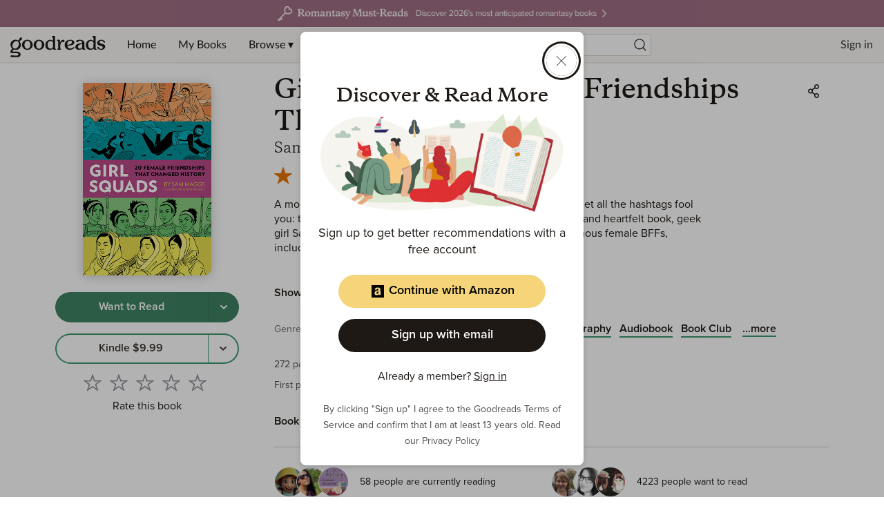

--- FILE ---
content_type: text/html; charset=utf-8
request_url: https://www.google.com/recaptcha/api2/aframe
body_size: 266
content:
<!DOCTYPE HTML><html><head><meta http-equiv="content-type" content="text/html; charset=UTF-8"></head><body><script nonce="eleztRRgtSQH2eQnNi4AkA">/** Anti-fraud and anti-abuse applications only. See google.com/recaptcha */ try{var clients={'sodar':'https://pagead2.googlesyndication.com/pagead/sodar?'};window.addEventListener("message",function(a){try{if(a.source===window.parent){var b=JSON.parse(a.data);var c=clients[b['id']];if(c){var d=document.createElement('img');d.src=c+b['params']+'&rc='+(localStorage.getItem("rc::a")?sessionStorage.getItem("rc::b"):"");window.document.body.appendChild(d);sessionStorage.setItem("rc::e",parseInt(sessionStorage.getItem("rc::e")||0)+1);localStorage.setItem("rc::h",'1769549021599');}}}catch(b){}});window.parent.postMessage("_grecaptcha_ready", "*");}catch(b){}</script></body></html>